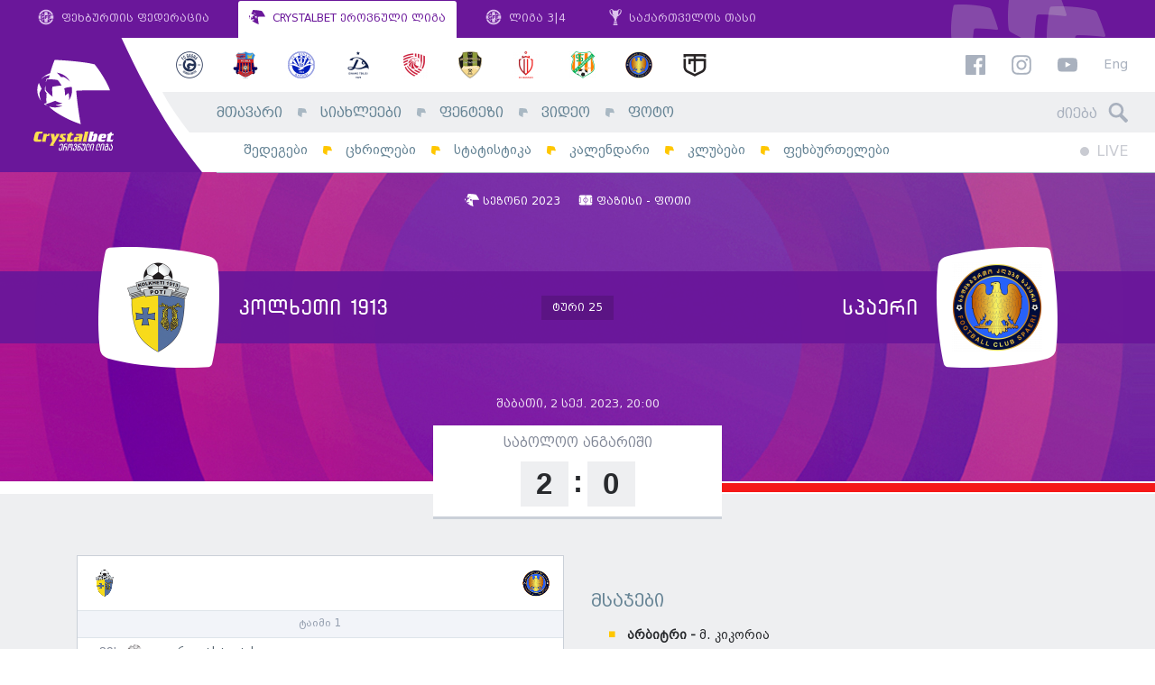

--- FILE ---
content_type: text/html; charset=UTF-8
request_url: https://erovnuliliga.ge/ge/game/6360-kol-spa
body_size: 12414
content:
<!DOCTYPE html>
<html lang="ka" dir="ltr" xmlns:article="http://ogp.me/ns/article#" xmlns:book="http://ogp.me/ns/book#" xmlns:product="http://ogp.me/ns/product#" xmlns:profile="http://ogp.me/ns/profile#" xmlns:video="http://ogp.me/ns/video#" prefix="content: http://purl.org/rss/1.0/modules/content/  dc: http://purl.org/dc/terms/  foaf: http://xmlns.com/foaf/0.1/  og: http://ogp.me/ns#  rdfs: http://www.w3.org/2000/01/rdf-schema#  schema: http://schema.org/  sioc: http://rdfs.org/sioc/ns#  sioct: http://rdfs.org/sioc/types#  skos: http://www.w3.org/2004/02/skos/core#  xsd: http://www.w3.org/2001/XMLSchema# " class="no-js lang-ka">
<head>

      <link type="text/css" rel="stylesheet" href="/themes/custom/omedia/css/ka.css" media="all" />
  
  <link rel="shortcut icon" href="/favicon.ico?v=hf78sFHs">

  <meta name="viewport" content="width=1024">

  <meta charset="utf-8" />
<meta name="title" content="კოლხეთი 1913 - სპაერი / 2023-09-02 20:00 - ეროვნული ლიგა" />
<meta property="og:site_name" content="ეროვნული ლიგა" />
<link rel="canonical" href="https://erovnuliliga.ge/ge/game/6360-kol-spa" />
<meta name="twitter:card" content="summary_large_image" />
<meta name="twitter:title" content="კოლხეთი 1913 - სპაერი / 2023-09-02 20:00" />
<meta property="og:type" content="article" />
<meta property="fb:app_id" content="265985530479907" />
<meta property="og:url" content="https://erovnuliliga.ge/ge/game/6360-kol-spa" />
<link rel="image_src" href="https://erovnuliliga.ge/logo-cb.jpg" />
<meta property="og:title" content="კოლხეთი 1913 - სპაერი / 2023-09-02 20:00" />
<meta name="twitter:url" content="https://erovnuliliga.ge/ge/game/6360-kol-spa" />
<meta name="twitter:image" content="https://erovnuliliga.ge/logo-cb.jpg" />
<meta property="og:image" content="https://erovnuliliga.ge/logo-cb.jpg" />
<meta property="og:image:url" content="https://erovnuliliga.ge/logo-cb.jpg" />
<meta property="og:updated_time" content="2023-09-02T22:46:39+0400" />
<meta property="article:published_time" content="2022-01-12T23:01:45+0400" />
<meta property="article:modified_time" content="2023-09-02T22:46:39+0400" />
<meta name="MobileOptimized" content="width" />
<meta name="HandheldFriendly" content="true" />
<meta name="viewport" content="width=device-width, initial-scale=1.0, maximum-scale=1.0, user-scalable=no" />
<meta http-equiv="X-UA-Compatible" content="IE=edge" />
<link rel="alternate" hreflang="zxx" href="https://erovnuliliga.ge/game/6360-kol-spa" />
<link rel="revision" href="/game/6360-kol-spa" />

  <title>კოლხეთი 1913 - სპაერი / 2023-09-02 20:00 - ეროვნული ლიგა</title>
  <link rel="stylesheet" href="/sites/default/files/css/css_rtPNPxYsF2DGMA8t13l0fXFTJn46cFnA0jSmHjvLaMk.css?t8yzbr" media="all" />
<link rel="stylesheet" href="/sites/default/files/css/css_a1SPd_-ftyenxsY7AIsn1MT_cq9F8nPER6xSaZba-Y0.css?t8yzbr" media="all" />


  <script>
    var omedia = {
        env : 'und',
        lang: 'ka',
        locale: 'ka_GE',
        onUpdate: []
    };
  </script>

  
<!--[if lte IE 8]>
<script src="/sites/default/files/js/js_VtafjXmRvoUgAzqzYTA3Wrjkx9wcWhjP0G4ZnnqRamA.js"></script>
<![endif]-->



</head>
<body class="path-node alias--game-6360-kol-spa page-node page-node-type-game" ontouchstart="">
<div id="fb-root"></div>

  
          <header class="om-head mobile-move-scope">
        <nav class="gff-bar mod-cb d-none d-lg-flex">
            <a class="gb-item" href="http://gff.ge/" target="_blank">
                <svg role="image" class="icon-gff-logo gb-icon gb-icon-gff"><use xlink:href="/themes/custom/omedia/images/icons.svg?t8yzbr#icon-gff-logo"></use></svg>
                ფეხბურთის ფედერაცია
            </a>
            <a class="gb-item active" href="/ge/">
                <svg role="image" class="icon-liga-logo gb-icon gb-icon-liga"><use xlink:href="/themes/custom/omedia/images/icons.svg?t8yzbr#icon-liga-logo"></use></svg>
                CRYSTALBET ეროვნული ლიგა
            </a>
            <a class="gb-item" href="http://liga.gff.ge/" target="_blank">
                <svg role="image" class="icon-gff-logo gb-icon gb-icon-gff"><use xlink:href="/themes/custom/omedia/images/icons.svg?t8yzbr#icon-gff-logo"></use></svg>
                ლიგა 3|4
            </a>
            <a class="gb-item" href="http://cup.gff.ge/" target="_blank">
                <svg role="image" class="icon-cup-logo-right gb-icon gb-icon-gff"><use xlink:href="/themes/custom/omedia/images/icons.svg?t8yzbr#icon-cup-logo-right"></use></svg>
                საქართველოს თასი
            </a>
        </nav>

        <div class="oh-main mod-cb clearfix d-none d-lg-block">
            <div class="oh-logo">
                <a href="/ge">
                    <img src="/themes/custom/omedia/images/logo-main-ka.svg" alt="ეროვნული ლიგა">
                </a>
            </div>
            <div class="oh-content">
                <aside class="row no-gutters oh-logos-bar">
                    <div class="col">
                          <nav class="e-season-season-clubs" data-mobile-move=".oh-mobile-logos-wrap" data-mobile-class="oh-mobile-logos">
          <a class="e-club-club-logo" href="https://erovnuliliga.ge/ge/club/gagra">
    <img src="/sites/default/files/styles/club_sm/public/2026-01/Gagra.png?itok=oqpPnvdS" alt="გაგრა">
</a>
      <a class="e-club-club-logo" href="https://erovnuliliga.ge/ge/club/dila">
    <img src="/sites/default/files/styles/club_sm/public/2018-02/dila-en.png?itok=HKLQoM5K" alt="დილა">
</a>
      <a class="e-club-club-logo" href="https://erovnuliliga.ge/ge/club/dinamo-bt">
    <img src="/sites/default/files/styles/club_sm/public/2020-02/673016CF-D7CE-4AF6-AB19-EE25ADB5AB7F.png?itok=yDTIVtxj" alt="დინამო ბთ">
</a>
      <a class="e-club-club-logo" href="https://erovnuliliga.ge/ge/club/dinamo-tb">
    <img src="/sites/default/files/styles/club_sm/public/2018-02/dinamo-tbilisi-en.png?itok=Vvg5hn39" alt="დინამო თბ">
</a>
      <a class="e-club-club-logo" href="https://erovnuliliga.ge/ge/club/iberia-1999">
    <img src="/sites/default/files/styles/club_sm/public/2021-02/red.png?itok=jZlL_IXU" alt="იბერია 1999">
</a>
      <a class="e-club-club-logo" href="https://erovnuliliga.ge/ge/club/meshakhte">
    <img src="/sites/default/files/styles/club_sm/public/2018-02/meshaxte.png?itok=OjjDy8NA" alt="მეშახტე">
</a>
      <a class="e-club-club-logo" href="https://erovnuliliga.ge/ge/club/rustavi">
    <img src="/sites/default/files/styles/club_sm/public/2019-02/Rustavi.png?itok=_QUmqemF" alt="რუსთავი">
</a>
      <a class="e-club-club-logo" href="https://erovnuliliga.ge/ge/club/samgurali">
    <img src="/sites/default/files/styles/club_sm/public/2020-01/samgurali.png?itok=vn9h8Qwj" alt="სამგურალი">
</a>
      <a class="e-club-club-logo" href="https://erovnuliliga.ge/ge/club/spaeri">
    <img src="/sites/default/files/styles/club_sm/public/2022-01/spaeri_0.png?itok=pkmtNhyO" alt="სპაერი">
</a>
      <a class="e-club-club-logo" href="https://erovnuliliga.ge/ge/club/torpedo">
    <img src="/sites/default/files/styles/club_sm/public/2018-02/torpedo.png?itok=03KYbPKo" alt="ტორპედო">
</a>
  
</nav>



                    </div>
                    <div class="col-auto oh-links oh-right-padder" data-mobile-move=".oh-mobile-links-wrap" data-mobile-class="oh-mobile-links">
                        <a href="https://www.facebook.com/CrystalbetErovnuliLiga" target="_blank"><svg role="image" class="icon-facebook fb-icon"><use xlink:href="/themes/custom/omedia/images/icons.svg?t8yzbr#icon-facebook"></use></svg></a>
                        <a href="https://www.instagram.com/crystalbeterovnuliliga" target="_blank"><svg role="image" class="icon-instagram ig-icon"><use xlink:href="/themes/custom/omedia/images/icons.svg?t8yzbr#icon-instagram"></use></svg></a>
                        <a href="https://www.youtube.com/erovnuliliga" target="_blank"><svg role="image" class="icon-youtube yt-icon"><use xlink:href="/themes/custom/omedia/images/icons.svg?t8yzbr#icon-youtube"></use></svg></a>

                                                    <a class="oh-lang" href="/en/game/6360-kol-spa">Eng</a>
                                            </div>
                </aside>
                <div class="row no-gutters oh-main-bar">
                    <nav class="col">
                          
                <ul class="main-menu menu-level-0 list-unstyled" data-mobile-move=".oh-mobile-menus" data-mobile-class="oh-mobile-nav list-unstyled">
                                <li class="menu-item item-level-0 menu-path-">
                                    <a href="/ge" class="link-level-0" data-drupal-link-system-path="&lt;front&gt;">მთავარი</a>
                                            </li>
                                <li class="menu-item item-level-0 menu-path-news">
                                    <a href="/ge/news" class="link-level-0" data-drupal-link-system-path="news">სიახლეები</a>
                                            </li>
                                <li class="menu-item item-level-0 menu-path-http-fantasyeligage">
                                    <a href="http://fantasy.eliga.ge/" class="link-level-0">ფენტეზი</a>
                                            </li>
                                <li class="menu-item item-level-0 menu-path-video">
                                    <a href="/ge/video" class="link-level-0" data-drupal-link-system-path="video">ვიდეო</a>
                                            </li>
                                <li class="menu-item item-level-0 menu-path-photo">
                                    <a href="/ge/photo" class="link-level-0" data-drupal-link-system-path="photo">ფოტო</a>
                                            </li>
                </ul>
    




                    </nav>
                    <div class="col-auto">
                        <form class="head-search oh-right-padder" method="get" action="https://erovnuliliga.ge/ge/search" data-mobile-move=".oh-mobile-search-wrap" data-mobile-class="oh-mobile-search">
                            <input type="text" placeholder="ძიება" class="hs-input" name="query">
                            <span class="hs-icon"><svg role="image" class="icon-search hs-icon-icon"><use xlink:href="/themes/custom/omedia/images/icons.svg?t8yzbr#icon-search"></use></svg></span>
                        </form>
                    </div>
                </div>
                <div class="row no-gutters oh-secondary-bar">
                    <nav class="col">
                          
                <ul class="secondary-menu menu-level-0 list-unstyled" data-mobile-move=".oh-mobile-menus" data-mobile-class="oh-mobile-nav list-unstyled">
                                            <li class="menu-item item-level-0 menu-path-results">
                                            <a href="/ge/results" class="link-level-0" data-drupal-link-system-path="results">შედეგები</a>
                                                        </li>
                                            <li class="menu-item item-level-0 menu-path-tables">
                                            <a href="/ge/tables" class="link-level-0" data-drupal-link-system-path="tables">ცხრილები</a>
                                                        </li>
                                            <li class="menu-item item-level-0 menu-path-stats">
                                            <a href="/ge/stats" class="link-level-0" data-drupal-link-system-path="stats">სტატისტიკა</a>
                                                        </li>
                                            <li class="menu-item item-level-0 menu-path-calendar">
                                            <a href="/ge/calendar" class="link-level-0" data-drupal-link-system-path="calendar">კალენდარი</a>
                                                        </li>
                                            <li class="menu-item item-level-0 menu-path-clubs">
                                            <a href="/ge/clubs" class="link-level-0" data-drupal-link-system-path="clubs">კლუბები</a>
                                                        </li>
                                            <li class="menu-item item-level-0 menu-path-players">
                                            <a href="/ge/players" class="link-level-0" data-drupal-link-system-path="players">ფეხბურთელები</a>
                                                        </li>
                    </ul>
    




                    </nav>
                    <div class="col-auto">
                                                <div class="oh-live clearfix oh-right-padder" data-mobile-move=".oh-mobile-live">
                            <a class="main-live" href="https://erovnuliliga.ge/ge">
                                <span class="ml-circle"></span> LIVE
                            </a>
                                                        <span class="sound-toggle" data-toggle="tooltip" title="აუდიო-შეტყობინების ჩართვა/გამორთვა">
                                <svg role="image" class="icon-volume-up sound-on"><use xlink:href="/themes/custom/omedia/images/icons.svg?t8yzbr#icon-volume-up"></use></svg>
                                <svg role="image" class="icon-volume-off sound-off"><use xlink:href="/themes/custom/omedia/images/icons.svg?t8yzbr#icon-volume-off"></use></svg>
                            </span>
                        </div>
                    </div>
                </div>
            </div>
        </div>

        <aside class="oh-mobile mod-cb d-block d-lg-none">
            <div class="oh-mobile-bar d-flex">
                <a class="oh-mobile-logo" href="/ge">
                                        <img src="/themes/custom/omedia/images/logo-mobile-cb-ka.svg" alt="ეროვნული ლიგა">
                </a>
                <div class="oh-mobile-spacer"></div>
                <div class="oh-mobile-live"></div>
                <a class="oh-mobile-burger" href="#">
                    <svg role="image" class="icon-hamburger hamburger-icon"><use xlink:href="/themes/custom/omedia/images/icons.svg?t8yzbr#icon-hamburger"></use></svg>
                    <svg role="image" class="icon-close close-icon"><use xlink:href="/themes/custom/omedia/images/icons.svg?t8yzbr#icon-close"></use></svg>
                </a>
            </div>
            <div class="oh-mobile-main">
                <div class="row">
                    <div class="col-6">
                        <div class="oh-mobile-menus"></div>
                    </div>
                    <div class="col-6">
                        <div class="oh-mobile-logos-wrap"></div>
                    </div>
                </div>
                <div class="oh-mobile-misc">
                    <div class="row">
                        <div class="col-6">
                            <div class="oh-mobile-search-wrap"></div>
                        </div>
                        <div class="col-6">
                            <div class="oh-mobile-links-wrap"></div>
                        </div>
                    </div>
                </div>
            </div>
        </aside>
    </header>

      




    <div class="pb-5">

          <main class="e-game-full e-game-liveable"
        data-id="6360"
        data-status="finished"
        data-full-squads="{&quot;1&quot;:{&quot;2776&quot;:{&quot;num&quot;:&quot;16&quot;,&quot;transferred&quot;:&quot;0&quot;},&quot;2861&quot;:{&quot;num&quot;:&quot;9&quot;,&quot;transferred&quot;:&quot;0&quot;},&quot;2873&quot;:{&quot;num&quot;:&quot;7&quot;,&quot;transferred&quot;:&quot;0&quot;},&quot;2890&quot;:{&quot;num&quot;:&quot;12&quot;,&quot;transferred&quot;:&quot;0&quot;},&quot;3025&quot;:{&quot;num&quot;:&quot;5&quot;,&quot;transferred&quot;:&quot;0&quot;},&quot;3037&quot;:{&quot;num&quot;:&quot;25&quot;,&quot;transferred&quot;:&quot;0&quot;},&quot;3225&quot;:{&quot;num&quot;:&quot;10&quot;,&quot;transferred&quot;:&quot;0&quot;},&quot;3269&quot;:{&quot;num&quot;:&quot;4&quot;,&quot;transferred&quot;:&quot;0&quot;},&quot;3425&quot;:{&quot;num&quot;:&quot;21&quot;,&quot;transferred&quot;:&quot;0&quot;},&quot;3502&quot;:{&quot;num&quot;:&quot;17&quot;,&quot;transferred&quot;:&quot;0&quot;},&quot;4429&quot;:{&quot;num&quot;:&quot;2&quot;,&quot;transferred&quot;:&quot;0&quot;},&quot;4434&quot;:{&quot;num&quot;:&quot;15&quot;,&quot;transferred&quot;:&quot;0&quot;},&quot;4495&quot;:{&quot;num&quot;:&quot;11&quot;,&quot;transferred&quot;:&quot;0&quot;},&quot;4561&quot;:{&quot;num&quot;:&quot;29&quot;,&quot;transferred&quot;:&quot;0&quot;},&quot;4718&quot;:{&quot;num&quot;:&quot;20&quot;,&quot;transferred&quot;:&quot;1&quot;},&quot;4767&quot;:{&quot;num&quot;:&quot;9&quot;,&quot;transferred&quot;:&quot;0&quot;},&quot;5211&quot;:{&quot;num&quot;:&quot;19&quot;,&quot;transferred&quot;:&quot;0&quot;},&quot;5235&quot;:{&quot;num&quot;:&quot;30&quot;,&quot;transferred&quot;:&quot;0&quot;},&quot;5829&quot;:{&quot;num&quot;:&quot;22&quot;,&quot;transferred&quot;:&quot;1&quot;},&quot;6040&quot;:{&quot;num&quot;:&quot;8&quot;,&quot;transferred&quot;:&quot;0&quot;},&quot;6042&quot;:{&quot;num&quot;:&quot;14&quot;,&quot;transferred&quot;:&quot;0&quot;},&quot;6044&quot;:{&quot;num&quot;:&quot;37&quot;,&quot;transferred&quot;:&quot;0&quot;},&quot;6571&quot;:{&quot;num&quot;:&quot;33&quot;,&quot;transferred&quot;:&quot;0&quot;},&quot;6722&quot;:{&quot;num&quot;:&quot;4&quot;,&quot;transferred&quot;:&quot;0&quot;},&quot;7141&quot;:{&quot;num&quot;:&quot;1&quot;,&quot;transferred&quot;:&quot;0&quot;},&quot;7142&quot;:{&quot;num&quot;:&quot;35&quot;,&quot;transferred&quot;:&quot;0&quot;},&quot;7144&quot;:{&quot;num&quot;:&quot;40&quot;,&quot;transferred&quot;:&quot;0&quot;},&quot;7157&quot;:{&quot;num&quot;:&quot;5&quot;,&quot;transferred&quot;:&quot;1&quot;},&quot;7158&quot;:{&quot;num&quot;:&quot;11&quot;,&quot;transferred&quot;:&quot;0&quot;},&quot;7159&quot;:{&quot;num&quot;:&quot;28&quot;,&quot;transferred&quot;:&quot;0&quot;},&quot;7160&quot;:{&quot;num&quot;:&quot;6&quot;,&quot;transferred&quot;:&quot;0&quot;},&quot;7161&quot;:{&quot;num&quot;:&quot;13&quot;,&quot;transferred&quot;:&quot;0&quot;},&quot;7165&quot;:{&quot;num&quot;:&quot;23&quot;,&quot;transferred&quot;:&quot;1&quot;},&quot;7192&quot;:{&quot;num&quot;:&quot;27&quot;,&quot;transferred&quot;:&quot;0&quot;},&quot;7357&quot;:{&quot;num&quot;:&quot;20&quot;,&quot;transferred&quot;:&quot;0&quot;},&quot;7388&quot;:{&quot;num&quot;:&quot;13&quot;,&quot;transferred&quot;:&quot;0&quot;}},&quot;2&quot;:{&quot;131&quot;:{&quot;num&quot;:&quot;15&quot;,&quot;transferred&quot;:&quot;0&quot;},&quot;2966&quot;:{&quot;num&quot;:&quot;19&quot;,&quot;transferred&quot;:&quot;1&quot;},&quot;3115&quot;:{&quot;num&quot;:&quot;14&quot;,&quot;transferred&quot;:&quot;0&quot;},&quot;3228&quot;:{&quot;num&quot;:&quot;10&quot;,&quot;transferred&quot;:&quot;0&quot;},&quot;3240&quot;:{&quot;num&quot;:&quot;17&quot;,&quot;transferred&quot;:&quot;0&quot;},&quot;3300&quot;:{&quot;num&quot;:&quot;20&quot;,&quot;transferred&quot;:&quot;0&quot;},&quot;3316&quot;:{&quot;num&quot;:&quot;13&quot;,&quot;transferred&quot;:&quot;0&quot;},&quot;3320&quot;:{&quot;num&quot;:&quot;30&quot;,&quot;transferred&quot;:&quot;0&quot;},&quot;3338&quot;:{&quot;num&quot;:&quot;8&quot;,&quot;transferred&quot;:&quot;0&quot;},&quot;3634&quot;:{&quot;num&quot;:&quot;24&quot;,&quot;transferred&quot;:&quot;0&quot;},&quot;4601&quot;:{&quot;num&quot;:&quot;3&quot;,&quot;transferred&quot;:&quot;0&quot;},&quot;4627&quot;:{&quot;num&quot;:&quot;12&quot;,&quot;transferred&quot;:&quot;0&quot;},&quot;5308&quot;:{&quot;num&quot;:&quot;22&quot;,&quot;transferred&quot;:&quot;0&quot;},&quot;5429&quot;:{&quot;num&quot;:&quot;25&quot;,&quot;transferred&quot;:&quot;0&quot;},&quot;5504&quot;:{&quot;num&quot;:&quot;6&quot;,&quot;transferred&quot;:&quot;0&quot;},&quot;5506&quot;:{&quot;num&quot;:&quot;11&quot;,&quot;transferred&quot;:&quot;0&quot;},&quot;5742&quot;:{&quot;num&quot;:&quot;23&quot;,&quot;transferred&quot;:&quot;0&quot;},&quot;6436&quot;:{&quot;num&quot;:&quot;1&quot;,&quot;transferred&quot;:&quot;0&quot;},&quot;6437&quot;:{&quot;num&quot;:&quot;2&quot;,&quot;transferred&quot;:&quot;0&quot;},&quot;6438&quot;:{&quot;num&quot;:&quot;4&quot;,&quot;transferred&quot;:&quot;0&quot;},&quot;6439&quot;:{&quot;num&quot;:&quot;5&quot;,&quot;transferred&quot;:&quot;1&quot;},&quot;6441&quot;:{&quot;num&quot;:&quot;9&quot;,&quot;transferred&quot;:&quot;0&quot;},&quot;6728&quot;:{&quot;num&quot;:&quot;7&quot;,&quot;transferred&quot;:&quot;0&quot;},&quot;6737&quot;:{&quot;num&quot;:&quot;33&quot;,&quot;transferred&quot;:&quot;0&quot;},&quot;7109&quot;:{&quot;num&quot;:&quot;18&quot;,&quot;transferred&quot;:&quot;1&quot;},&quot;7156&quot;:{&quot;num&quot;:&quot;35&quot;,&quot;transferred&quot;:&quot;0&quot;},&quot;7172&quot;:{&quot;num&quot;:&quot;27&quot;,&quot;transferred&quot;:&quot;0&quot;},&quot;7211&quot;:{&quot;num&quot;:&quot;21&quot;,&quot;transferred&quot;:&quot;0&quot;},&quot;7386&quot;:{&quot;num&quot;:&quot;29&quot;,&quot;transferred&quot;:&quot;0&quot;},&quot;7387&quot;:{&quot;num&quot;:&quot;16&quot;,&quot;transferred&quot;:&quot;0&quot;},&quot;7422&quot;:{&quot;num&quot;:&quot;36&quot;,&quot;transferred&quot;:&quot;0&quot;}}}">

    <header class="e-game-full--header">
        <div class="gfh-info-bar d-flex justify-content-center align-items-start">
                  <span class="f-game-season">
        <svg role="image" class="icon-liga-logo "><use xlink:href="/themes/custom/omedia/images/icons.svg?t8yzbr#icon-liga-logo"></use></svg>
        სეზონი
        2023
    </span>
  
                  <span class="f-game-stadium">
        <svg role="image" class="icon-arena "><use xlink:href="/themes/custom/omedia/images/icons.svg?t8yzbr#icon-arena"></use></svg>
        ფაზისი - ფოთი
    </span>
  
            
            
        </div>
        <div class="gfh-clubs-bar mod-cb">
            <h1 class="gfh-clubs-inner d-flex">
                <a href="https://erovnuliliga.ge/ge/club/kolkheti-1913" class="d-flex align-items-center justify-content-start gfh-club gfh-club-1">
                    <span class="liga-square-club-logo gfh-club-logo">
                        <img src="https://erovnuliliga.ge/sites/default/files/styles/club_md/public/2018-02/kolkheti.png?itok=3iD6d8Wz" alt="">
                    </span>
                    <span class="gfh-club-name">
                        <span class="d-none d-md-inline">კოლხეთი 1913</span>
                        <span class="d-md-none">კოლ</span>
                    </span>
                </a>
                <span class="gfh-club-middle align-self-center d-none d-sm-block">
                    <span class="gfh-tour">      ტური 25
  </span>
                </span>
                <a href="https://erovnuliliga.ge/ge/club/spaeri" class="d-flex align-items-center justify-content-end gfh-club gfh-club-2">
                    <span class="gfh-club-name">
                        <span class="d-none d-md-inline">სპაერი</span>
                        <span class="d-md-none">სპა</span>
                    </span>
                    <span class="liga-square-club-logo flipped gfh-club-logo">
                        <img src="https://erovnuliliga.ge/sites/default/files/styles/club_md/public/2022-01/spaeri_0.png?itok=TTOCgqZM" alt="">
                    </span>
                </a>
            </h1>
        </div>
        <div class="gfh-status-bar">
            <div class="gfh-brand-bar">
                <div class="gfh-bb-1" style="background: #ffffff"></div>
                <div class="gfh-bb-2" style="background: #f51818"></div>
            </div>
            <div class="gfh-status-bar-inner">
                                          <time datetime="2023-09-02T16:00:00Z">შაბათი, 2 სექ. 2023, 20:00</time>

  
                
                <div class="gf-status-box">
                                            <div class="sb-label live-status-label">
                            <span class="game-timer"></span>
                        </div>
                        <div class="sb-nums">
                            <div class="sb-num">
                                <div class="sb-num-num live-score-1">-</div>
                            </div>
                            <div class="sb-num colon">
                                <div class="sb-num-num">:</div>
                            </div>
                            <div class="sb-num">
                                <div class="sb-num-num live-score-2">-</div>
                            </div>
                        </div>
                        <div class="sb-sublabel">
                            <span class="d-none-soft mx-2 live-ht">
                                HT &mdash;
                                <span class="live-data"></span>
                            </span>
                            <span class="d-none-soft mx-2 live-pen">
                                PEN &mdash;
                                <span class="live-data"></span>
                            </span>
                        </div>
                                    </div>

            </div>
        </div>
    </header>

    <section class="gf-main">
        <div class="container">
            <div class="row">

                <div class="col-12 col-md-6">

                    <div class="gf-events d-none-soft">
                        <div class="gf-events-head clearfix">
                            <a class="gf-events-logo-1" href="https://erovnuliliga.ge/ge/club/kolkheti-1913">
                                <img src="https://erovnuliliga.ge/sites/default/files/styles/club_md/public/2018-02/kolkheti.png?itok=3iD6d8Wz" alt="კოლხეთი 1913">
                            </a>
                            <a class="gf-events-logo-2" href="https://erovnuliliga.ge/ge/club/spaeri">
                                <img src="https://erovnuliliga.ge/sites/default/files/styles/club_md/public/2022-01/spaeri_0.png?itok=TTOCgqZM" alt="სპაერი">
                            </a>
                            <span class="gf-events-title">
                                                            </span>
                        </div>
                        <table class="gf-events-table">
                            <tbody class="gf-events-body">
                            </tbody>
                        </table>
                    </div>

                                            <div class="gf-body">
                                        <div class="om-text-content">
            <h3>მსაჯები</h3>

<ul>
	<li><strong>არბიტრი - </strong>მ. კიკორია<br />
	 </li>
	<li><strong>პირველი ასისტენტი - </strong>დ. ჩიგოგიძე</li>
	<li><strong>მეორე ასისტენტი - </strong>გ. ტარუაშვილი<br />
	 </li>
	<li><strong>მეოთხე მსაჯი - </strong>თ. ნაკაიძე</li>
</ul>

<h3>დისკვალიფიკაცია</h3>

<ul>
	<li>დავით ზურაბიანი - კოლხეთი 1913</li>
</ul>
        </div>
    
                        </div>
                    
                    
                </div>
                <div class="col-12 col-md-6 mt-4 mt-md-0 pf-videos-column">
                    
                </div>

            </div>
        </div>
    </section>

            <section class="e-game-full--lineups pb-5">
            <div class="container">
                <h2 class="gff-logo-bg-title">
                    <span class="lbt-inner d-flex align-items-center">
                        <span>შემადგენლობა</span>
                    </span>
                </h2>

                <div class="row justify-content-center">
                                                                <div class="col-lineup-1 lineup-list-wrap" data-side="1">

                            <h3 class="gfl-club-head">
                                <a class="gfl-club-head-link" href="https://erovnuliliga.ge/ge/club/kolkheti-1913">
                                    <img src="https://erovnuliliga.ge/sites/default/files/styles/club_md/public/2018-02/kolkheti.png?itok=3iD6d8Wz" alt="">
                                    კოლხეთი 1913
                                </a>
                                                                    <span class="gfl-club-head-formation" data-toggle="tooltip"
                                        title="ფორმაცია">
                                        4-2-3-1
                                    </span>
                                                            </h3>

                                                            <div class="lineup-list-inner type-lineup type-lineup-starting">
                                                                            <h4 class="gfl-list-subtitle">ძირითადი</h4>
                                              <div class="e-player-lineup epl-position-midfielder" data-id="2873" data-position="midfielder">
    <a href="/ge/player/2873-lasha-gvalia" class="epl-link d-flex align-items-center">
        <span class="epl-number"></span>
        <span class="epl-photo">
            <img src="https://erovnuliliga.ge/sites/default/files/styles/player_cutout_sm/public/2024-03/%E1%83%9A%E1%83%90%E1%83%A8%E1%83%90%20%E1%83%92%E1%83%95%E1%83%90%E1%83%9A%E1%83%98%E1%83%90.png?itok=6J4Leerz" alt="ლაშა გვალია"
                 class="">
        </span>
        <span class="epl-info">
            <span class="epl-badges"></span>
            <span class="epl-name"><span>ლაშა გვალია</span>
</span>
            <span class="epl-position">ნახევარმცველი</span>
        </span>
    </a>
</div>
      <div class="e-player-lineup epl-position-forward" data-id="4767" data-position="forward">
    <a href="/ge/player/4767-lasha-kokhreidze" class="epl-link d-flex align-items-center">
        <span class="epl-number"></span>
        <span class="epl-photo">
            <img src="https://erovnuliliga.ge/sites/default/files/styles/player_cutout_sm/public/2024-03/%E1%83%9A%E1%83%90%E1%83%A8%E1%83%90%20%E1%83%99%E1%83%9D%E1%83%AE%E1%83%A0%E1%83%94%E1%83%98%E1%83%AB%E1%83%94.png?itok=kz8xWepf" alt="ლაშა კოხრეიძე"
                 class="">
        </span>
        <span class="epl-info">
            <span class="epl-badges"></span>
            <span class="epl-name"><span>ლაშა კოხრეიძე</span>
</span>
            <span class="epl-position">თავდამსხმელი</span>
        </span>
    </a>
</div>
      <div class="e-player-lineup epl-position-midfielder" data-id="6044" data-position="midfielder">
    <a href="/ge/player/6044-demetre-gvasalia" class="epl-link d-flex align-items-center">
        <span class="epl-number"></span>
        <span class="epl-photo">
            <img src="https://erovnuliliga.ge/sites/default/files/styles/player_cutout_sm/public/2024-03/%E1%83%93%E1%83%94%E1%83%9B%E1%83%94%E1%83%A2%E1%83%A0%E1%83%94%20%E1%83%92%E1%83%95%E1%83%90%E1%83%A1%E1%83%90%E1%83%9A%E1%83%98%E1%83%90.png?itok=AMRr-clr" alt="დემეტრე გვასალია"
                 class="">
        </span>
        <span class="epl-info">
            <span class="epl-badges"></span>
            <span class="epl-name"><span>დემეტრე გვასალია</span>
</span>
            <span class="epl-position">ნახევარმცველი</span>
        </span>
    </a>
</div>
      <div class="e-player-lineup epl-position-midfielder" data-id="3225" data-position="midfielder">
    <a href="/ge/player/3225-data-sichinava" class="epl-link d-flex align-items-center">
        <span class="epl-number"></span>
        <span class="epl-photo">
            <img src="https://erovnuliliga.ge/sites/default/files/styles/player_cutout_sm/public/2023-09/%E1%83%A1%E1%83%98%E1%83%AD%E1%83%98.png?itok=ymFP2cfU" alt="დათა სიჭინავა"
                 class="">
        </span>
        <span class="epl-info">
            <span class="epl-badges"></span>
            <span class="epl-name"><span>დათა სიჭინავა</span>
</span>
            <span class="epl-position">ნახევარმცველი</span>
        </span>
    </a>
</div>
      <div class="e-player-lineup epl-position-forward" data-id="4495" data-position="forward">
    <a href="/ge/player/4495-tsotne-chikovani" class="epl-link d-flex align-items-center">
        <span class="epl-number"></span>
        <span class="epl-photo">
            <img src="https://erovnuliliga.ge/sites/default/files/styles/player_cutout_sm/public/2025-03/%E1%83%AA%E1%83%9D%E1%83%A2%E1%83%9C%E1%83%94%20%E1%83%A9%E1%83%98%E1%83%A5%E1%83%9D%E1%83%95%E1%83%90%E1%83%9C%E1%83%98.png?itok=G0aiN_IW" alt="ცოტნე ჩიქოვანი"
                 class="">
        </span>
        <span class="epl-info">
            <span class="epl-badges"></span>
            <span class="epl-name"><span>ცოტნე ჩიქოვანი</span>
</span>
            <span class="epl-position">თავდამსხმელი</span>
        </span>
    </a>
</div>
      <div class="e-player-lineup epl-position-midfielder" data-id="3502" data-position="midfielder">
    <a href="/ge/player/3502-erekle-jijavadze" class="epl-link d-flex align-items-center">
        <span class="epl-number"></span>
        <span class="epl-photo">
            <img src="https://erovnuliliga.ge/sites/default/files/styles/player_cutout_sm/public/2025-03/%E1%83%94%E1%83%A0%E1%83%94%E1%83%99%E1%83%9A%E1%83%94%20%E1%83%AF%E1%83%98%E1%83%AF%E1%83%90%E1%83%95%E1%83%90%E1%83%AB%E1%83%94.png?itok=aTIS0xch" alt="ერეკლე ჯიჯავაძე"
                 class="">
        </span>
        <span class="epl-info">
            <span class="epl-badges"></span>
            <span class="epl-name"><span>ერეკლე ჯიჯავაძე</span>
</span>
            <span class="epl-position">ნახევარმცველი</span>
        </span>
    </a>
</div>
      <div class="e-player-lineup epl-position-defender" data-id="3037" data-position="defender">
    <a href="/ge/player/3037-davit-megrelishvili" class="epl-link d-flex align-items-center">
        <span class="epl-number"></span>
        <span class="epl-photo">
            <img src="https://erovnuliliga.ge/sites/default/files/styles/player_cutout_sm/public/2024-03/%E1%83%93%E1%83%90%E1%83%95%E1%83%98%E1%83%97%20%E1%83%9B%E1%83%94%E1%83%92%E1%83%A0%E1%83%94%E1%83%9A%E1%83%98%E1%83%A8%E1%83%95%E1%83%98%E1%83%9A%E1%83%98.png?itok=DeX1-V8E" alt="დავით მეგრელიშვილი"
                 class="">
        </span>
        <span class="epl-info">
            <span class="epl-badges"></span>
            <span class="epl-name"><span>დავით მეგრელიშვილი</span>
</span>
            <span class="epl-position">მცველი</span>
        </span>
    </a>
</div>
      <div class="e-player-lineup epl-position-defender" data-id="2776" data-position="defender">
    <a href="/ge/player/2776-giorgi-akhaladze" class="epl-link d-flex align-items-center">
        <span class="epl-number"></span>
        <span class="epl-photo">
            <img src="https://erovnuliliga.ge/sites/default/files/styles/player_cutout_sm/public/2025-03/%E1%83%92%E1%83%98%E1%83%9D%E1%83%A0%E1%83%92%E1%83%98%20%E1%83%90%E1%83%AE%E1%83%90%E1%83%9A%E1%83%90%E1%83%AB%E1%83%94.png?itok=vrFip3-c" alt="გიორგი ახალაძე"
                 class="">
        </span>
        <span class="epl-info">
            <span class="epl-badges"></span>
            <span class="epl-name"><span>გიორგი ახალაძე</span>
</span>
            <span class="epl-position">მცველი</span>
        </span>
    </a>
</div>
      <div class="e-player-lineup epl-position-defender" data-id="3269" data-position="defender">
    <a href="/ge/player/3269-zurab-japiashvili" class="epl-link d-flex align-items-center">
        <span class="epl-number"></span>
        <span class="epl-photo">
            <img src="https://erovnuliliga.ge/sites/default/files/styles/player_cutout_sm/public/2023-09/%E1%83%AF%E1%83%90%E1%83%A4%E1%83%98%E1%83%90%E1%83%A8%E1%83%95%E1%83%98%E1%83%9A%E1%83%98%201.png?itok=oyqeP4xX" alt="ზურაბ ჯაფიაშვილი"
                 class="">
        </span>
        <span class="epl-info">
            <span class="epl-badges"></span>
            <span class="epl-name"><span>ზურაბ ჯაფიაშვილი</span>
</span>
            <span class="epl-position">მცველი</span>
        </span>
    </a>
</div>
      <div class="e-player-lineup epl-position-defender" data-id="4434" data-position="defender">
    <a href="/ge/player/4434-beka-kharshiladze" class="epl-link d-flex align-items-center">
        <span class="epl-number"></span>
        <span class="epl-photo">
            <img src="https://erovnuliliga.ge/sites/default/files/styles/player_cutout_sm/public/2025-03/%E1%83%91%E1%83%94%E1%83%A5%E1%83%90%20%E1%83%AE%E1%83%90%E1%83%A0%E1%83%A8%E1%83%98%E1%83%9A%E1%83%90%E1%83%AB%E1%83%94.png?itok=uYpyPjpH" alt="ბექა ხარშილაძე"
                 class="">
        </span>
        <span class="epl-info">
            <span class="epl-badges"></span>
            <span class="epl-name"><span>ბექა ხარშილაძე</span>
</span>
            <span class="epl-position">მცველი</span>
        </span>
    </a>
</div>
      <div class="e-player-lineup epl-position-goalkeeper" data-id="7141" data-position="goalkeeper">
    <a href="/ge/player/7141-iaroslav-kotliarovi" class="epl-link d-flex align-items-center">
        <span class="epl-number"></span>
        <span class="epl-photo">
            <img src="https://erovnuliliga.ge/sites/default/files/styles/player_cutout_sm/public/2025-03/%E1%83%98%E1%83%90%E1%83%A0%E1%83%9D%E1%83%A1%E1%83%9A%E1%83%90%E1%83%95%20%E1%83%99%E1%83%9D%E1%83%A2%E1%83%9A%E1%83%98%E1%83%90%E1%83%A0%E1%83%9D%E1%83%95%E1%83%98.png?itok=JtIPJTl2" alt="იაროსლავ კოტლიაროვი"
                 class="">
        </span>
        <span class="epl-info">
            <span class="epl-badges"></span>
            <span class="epl-name"><span>იაროსლავ კოტლიაროვი</span>
</span>
            <span class="epl-position">მეკარე</span>
        </span>
    </a>
</div>
  
                                                                    </div>
                                <div class="lineup-list-inner type-lineup type-lineup-substitutes">
                                                                            <h4 class="gfl-list-subtitle">სათადარიგო</h4>
                                              <div class="e-player-lineup epl-position-goalkeeper" data-id="7142" data-position="goalkeeper">
    <a href="/ge/player/7142-artem-pastovi" class="epl-link d-flex align-items-center">
        <span class="epl-number"></span>
        <span class="epl-photo">
            <img src="https://erovnuliliga.ge/sites/default/files/styles/player_cutout_sm/public/2024-03/%E1%83%90%E1%83%A0%E1%83%A2%E1%83%98%E1%83%9D%E1%83%9B%20%E1%83%A4%E1%83%90%E1%83%A1%E1%83%A2%E1%83%9D%E1%83%95%E1%83%98.png?itok=w4nfCzIc" alt="არტემ ფასტოვი"
                 class="">
        </span>
        <span class="epl-info">
            <span class="epl-badges"></span>
            <span class="epl-name"><span>არტემ ფასტოვი</span>
</span>
            <span class="epl-position">მეკარე</span>
        </span>
    </a>
</div>
      <div class="e-player-lineup epl-position-midfielder" data-id="4429" data-position="midfielder">
    <a href="/ge/player/4429-nikoloz-gabelaia" class="epl-link d-flex align-items-center">
        <span class="epl-number"></span>
        <span class="epl-photo">
            <img src="https://erovnuliliga.ge/sites/default/files/styles/player_cutout_sm/public/2023-09/%E1%83%92%E1%83%90%E1%83%91%E1%83%94%E1%83%9A%E1%83%90%E1%83%98%E1%83%90%201.png?itok=Wo0it2p3" alt="ნიკოლოზ გაბელაია"
                 class="">
        </span>
        <span class="epl-info">
            <span class="epl-badges"></span>
            <span class="epl-name"><span>ნიკოლოზ გაბელაია</span>
</span>
            <span class="epl-position">ნახევარმცველი</span>
        </span>
    </a>
</div>
      <div class="e-player-lineup epl-position-midfielder" data-id="3025" data-position="midfielder">
    <a href="/ge/player/3025-giorgi-kashia" class="epl-link d-flex align-items-center">
        <span class="epl-number"></span>
        <span class="epl-photo">
            <img src="https://erovnuliliga.ge/sites/default/files/styles/player_cutout_sm/public/2023-09/%E1%83%99%E1%83%90%E1%83%A8%E1%83%98%E1%83%90%201.png?itok=qqsupbOk" alt="გიორგი კაშია"
                 class="">
        </span>
        <span class="epl-info">
            <span class="epl-badges"></span>
            <span class="epl-name"><span>გიორგი კაშია</span>
</span>
            <span class="epl-position">ნახევარმცველი</span>
        </span>
    </a>
</div>
      <div class="e-player-lineup epl-position-forward" data-id="2861" data-position="forward">
    <a href="/ge/player/2861-mamia-gavashelishvili" class="epl-link d-flex align-items-center">
        <span class="epl-number"></span>
        <span class="epl-photo">
            <img src="https://erovnuliliga.ge/sites/default/files/styles/player_cutout_sm/public/2025-03/%E1%83%92%E1%83%90%E1%83%95%E1%83%90%E1%83%A8%E1%83%94%E1%83%9A%E1%83%98%E1%83%A8%E1%83%95%E1%83%98%E1%83%9A%E1%83%98.png?itok=sdwNTf1M" alt="მამია გავაშელიშვილი"
                 class="">
        </span>
        <span class="epl-info">
            <span class="epl-badges"></span>
            <span class="epl-name"><span>მამია გავაშელიშვილი</span>
</span>
            <span class="epl-position">თავდამსხმელი</span>
        </span>
    </a>
</div>
      <div class="e-player-lineup epl-position-forward" data-id="7158" data-position="forward">
    <a href="/ge/player/7158-giorgi-khintibidze" class="epl-link d-flex align-items-center">
        <span class="epl-number"></span>
        <span class="epl-photo">
            <img src="https://erovnuliliga.ge/sites/default/files/styles/player_cutout_sm/public/2023-09/%E1%83%AE%E1%83%98%E1%83%9C%E1%83%97%E1%83%91%E1%83%98%E1%83%AB%E1%83%94%201.png?itok=b3tVdUwm" alt="გიორგი ხინთიბიძე"
                 class="">
        </span>
        <span class="epl-info">
            <span class="epl-badges"></span>
            <span class="epl-name"><span>გიორგი ხინთიბიძე</span>
</span>
            <span class="epl-position">თავდამსხმელი</span>
        </span>
    </a>
</div>
      <div class="e-player-lineup epl-position-midfielder" data-id="3425" data-position="midfielder">
    <a href="/ge/player/3425-anatoli-mesiachenko" class="epl-link d-flex align-items-center">
        <span class="epl-number"></span>
        <span class="epl-photo">
            <img src="https://erovnuliliga.ge/sites/default/files/styles/player_cutout_sm/public/2025-03/%E1%83%90%E1%83%9C%E1%83%90%E1%83%A2%E1%83%9D%E1%83%9A%E1%83%98%20%E1%83%9B%E1%83%94%E1%83%A1%E1%83%98%E1%83%90%E1%83%A9%E1%83%94%E1%83%9C%E1%83%99%E1%83%9D.png?itok=XycC86Te" alt="ანატოლი მესიაჩენკო"
                 class="">
        </span>
        <span class="epl-info">
            <span class="epl-badges"></span>
            <span class="epl-name"><span>ანატოლი მესიაჩენკო</span>
</span>
            <span class="epl-position">ნახევარმცველი</span>
        </span>
    </a>
</div>
      <div class="e-player-lineup epl-position-forward" data-id="7192" data-position="forward">
    <a href="/ge/player/7192-davit-krasovski" class="epl-link d-flex align-items-center">
        <span class="epl-number"></span>
        <span class="epl-photo">
            <img src="https://erovnuliliga.ge/sites/default/files/styles/player_cutout_sm/public/2025-03/%E1%83%93%E1%83%90%E1%83%95%E1%83%98%E1%83%97%20%E1%83%99%E1%83%A0%E1%83%90%E1%83%A1%E1%83%9D%E1%83%95%E1%83%A1%E1%83%99%E1%83%98.png?itok=rksVYiMh" alt="დავით კრასოვსკი"
                 class="">
        </span>
        <span class="epl-info">
            <span class="epl-badges"></span>
            <span class="epl-name"><span>დავით კრასოვსკი</span>
</span>
            <span class="epl-position">თავდამსხმელი</span>
        </span>
    </a>
</div>
      <div class="e-player-lineup epl-position-midfielder" data-id="7159" data-position="midfielder">
    <a href="/ge/player/7159-davit-gogichaishvili" class="epl-link d-flex align-items-center">
        <span class="epl-number"></span>
        <span class="epl-photo">
            <img src="https://erovnuliliga.ge/sites/default/files/styles/player_cutout_sm/public/2023-09/%E1%83%92%E1%83%9D%E1%83%92%E1%83%98%E1%83%A9%E1%83%90%E1%83%98%E1%83%A8%E1%83%95%E1%83%98%E1%83%9A%E1%83%98%201.png?itok=uWyC22Gw" alt="დავით გოგიჩაიშვილი"
                 class="">
        </span>
        <span class="epl-info">
            <span class="epl-badges"></span>
            <span class="epl-name"><span>დავით გოგიჩაიშვილი</span>
</span>
            <span class="epl-position">ნახევარმცველი</span>
        </span>
    </a>
</div>
      <div class="e-player-lineup epl-position-midfielder" data-id="7357" data-position="midfielder">
    <a href="/ge/player/7357-demetre-tsikolia" class="epl-link d-flex align-items-center">
        <span class="epl-number"></span>
        <span class="epl-photo">
            <img src="https://erovnuliliga.ge/sites/default/files/styles/player_cutout_sm/public/2023-09/%E1%83%AA%E1%83%98%E1%83%99%E1%83%9D%E1%83%9A%E1%83%98%E1%83%90%201.png?itok=NNy89aVB" alt="დემეტრე ციკოლია"
                 class="">
        </span>
        <span class="epl-info">
            <span class="epl-badges"></span>
            <span class="epl-name"><span>დემეტრე ციკოლია</span>
</span>
            <span class="epl-position">ნახევარმცველი</span>
        </span>
    </a>
</div>
  
                                                                    </div>
                            
                                                            <h4 class="gfl-list-subtitle">მთავარი მწვრთნელი</h4>
                                <div class="gfl-list-manager">      დათო კვირკველია
  </div>
                            
                        </div>
                                            <div class="col-lineup-2 lineup-list-wrap" data-side="2">

                            <h3 class="gfl-club-head">
                                <a class="gfl-club-head-link" href="https://erovnuliliga.ge/ge/club/spaeri">
                                    <img src="https://erovnuliliga.ge/sites/default/files/styles/club_md/public/2022-01/spaeri_0.png?itok=TTOCgqZM" alt="">
                                    სპაერი
                                </a>
                                                                    <span class="gfl-club-head-formation" data-toggle="tooltip"
                                        title="ფორმაცია">
                                        4-2-3-1
                                    </span>
                                                            </h3>

                                                            <div class="lineup-list-inner type-lineup type-lineup-starting">
                                                                            <h4 class="gfl-list-subtitle">ძირითადი</h4>
                                              <div class="e-player-lineup epl-position-defender" data-id="6437" data-position="defender">
    <a href="/ge/player/6437-bachana-mosashvili" class="epl-link d-flex align-items-center">
        <span class="epl-number"></span>
        <span class="epl-photo">
            <img src="https://erovnuliliga.ge/sites/default/files/styles/player_cutout_sm/public/2025-03/%E1%83%91%E1%83%90%E1%83%A9%E1%83%90%E1%83%9C%E1%83%90%20%E1%83%9B%E1%83%9D%E1%83%A1%E1%83%90%E1%83%A8%E1%83%95%E1%83%98%E1%83%9A%E1%83%98.png?itok=HubWq0wa" alt="ბაჩანა მოსაშვილი"
                 class="">
        </span>
        <span class="epl-info">
            <span class="epl-badges"></span>
            <span class="epl-name"><span>ბაჩანა მოსაშვილი</span>
</span>
            <span class="epl-position">მცველი</span>
        </span>
    </a>
</div>
      <div class="e-player-lineup epl-position-goalkeeper" data-id="6436" data-position="goalkeeper">
    <a href="/ge/player/6436-bukhuti-putkaradze" class="epl-link d-flex align-items-center">
        <span class="epl-number"></span>
        <span class="epl-photo">
            <img src="https://erovnuliliga.ge/sites/default/files/styles/player_cutout_sm/public/2024-08/%E1%83%91%E1%83%A3%E1%83%AE%E1%83%A3%E1%83%A2%E1%83%98%20%E1%83%A4%E1%83%A3%E1%83%A2%E1%83%99%E1%83%90%E1%83%A0%E1%83%90%E1%83%AB%E1%83%94.png?itok=r3vlX88H" alt="ბუხუტი ფუტკარაძე"
                 class="">
        </span>
        <span class="epl-info">
            <span class="epl-badges"></span>
            <span class="epl-name"><span>ბუხუტი ფუტკარაძე</span>
</span>
            <span class="epl-position">მეკარე</span>
        </span>
    </a>
</div>
      <div class="e-player-lineup epl-position-defender" data-id="3300" data-position="defender">
    <a href="/ge/player/3300-nikoloz-kenchadze" class="epl-link d-flex align-items-center">
        <span class="epl-number"></span>
        <span class="epl-photo">
            <img src="https://erovnuliliga.ge/sites/default/files/styles/player_cutout_sm/public/2024-08/%E1%83%9C%E1%83%98%E1%83%99%E1%83%90%20%E1%83%99%E1%83%94%E1%83%9C%E1%83%AD%E1%83%90%E1%83%AB%E1%83%94.png?itok=su27TOSQ" alt="ნიკოლოზ კენჭაძე"
                 class="">
        </span>
        <span class="epl-info">
            <span class="epl-badges"></span>
            <span class="epl-name"><span>ნიკოლოზ კენჭაძე</span>
</span>
            <span class="epl-position">მცველი</span>
        </span>
    </a>
</div>
      <div class="e-player-lineup epl-position-defender" data-id="131" data-position="defender">
    <a href="/ge/player/131-giorgi-gadrani" class="epl-link d-flex align-items-center">
        <span class="epl-number"></span>
        <span class="epl-photo">
            <img src="https://erovnuliliga.ge/sites/default/files/styles/player_cutout_sm/public/2023-09/%E1%83%92%E1%83%90%E1%83%93%E1%83%A0%E1%83%90%E1%83%9C%E1%83%98.png?itok=9N8-qX35" alt="გიორგი გადრანი"
                 class="">
        </span>
        <span class="epl-info">
            <span class="epl-badges"></span>
            <span class="epl-name"><span>გიორგი გადრანი</span>
</span>
            <span class="epl-position">მცველი</span>
        </span>
    </a>
</div>
      <div class="e-player-lineup epl-position-midfielder" data-id="3240" data-position="midfielder">
    <a href="/ge/player/3240-beka-kartvelishvili" class="epl-link d-flex align-items-center">
        <span class="epl-number"></span>
        <span class="epl-photo">
            <img src="https://erovnuliliga.ge/sites/default/files/styles/player_cutout_sm/public/2023-08/%E1%83%91%E1%83%94%E1%83%A5%E1%83%90%20%E1%83%A5%E1%83%90%E1%83%A0%E1%83%97%E1%83%95%E1%83%94%E1%83%9A%E1%83%98%E1%83%A8%E1%83%95%E1%83%98%E1%83%9A%E1%83%98.png?itok=w8hOigIm" alt="ბექა ქართველიშვილი"
                 class="">
        </span>
        <span class="epl-info">
            <span class="epl-badges"></span>
            <span class="epl-name"><span>ბექა ქართველიშვილი</span>
</span>
            <span class="epl-position">ნახევარმცველი</span>
        </span>
    </a>
</div>
      <div class="e-player-lineup epl-position-midfielder" data-id="3338" data-position="midfielder">
    <a href="/ge/player/3338-saba-maisuradze" class="epl-link d-flex align-items-center">
        <span class="epl-number"></span>
        <span class="epl-photo">
            <img src="https://erovnuliliga.ge/sites/default/files/styles/player_cutout_sm/public/2024-08/%E1%83%A1%E1%83%90%E1%83%91%E1%83%90%20%E1%83%9B%E1%83%90%E1%83%98%E1%83%A1%E1%83%A3%E1%83%A0%E1%83%90%E1%83%AB%E1%83%94.png?itok=AQU2HY6e" alt="საბა მაისურაძე"
                 class="">
        </span>
        <span class="epl-info">
            <span class="epl-badges"></span>
            <span class="epl-name"><span>საბა მაისურაძე</span>
</span>
            <span class="epl-position">ნახევარმცველი</span>
        </span>
    </a>
</div>
      <div class="e-player-lineup epl-position-midfielder" data-id="4601" data-position="midfielder">
    <a href="/ge/player/4601-tamaz-tsetskhladze" class="epl-link d-flex align-items-center">
        <span class="epl-number"></span>
        <span class="epl-photo">
            <img src="https://erovnuliliga.ge/sites/default/files/styles/player_cutout_sm/public/2025-03/%E1%83%97%E1%83%90%E1%83%9B%E1%83%90%E1%83%96%20%E1%83%AA%E1%83%94%E1%83%AA%E1%83%AE%E1%83%9A%E1%83%90%E1%83%AB%E1%83%94.png?itok=Cjc2W1ce" alt="თამაზ ცეცხლაძე"
                 class="">
        </span>
        <span class="epl-info">
            <span class="epl-badges"></span>
            <span class="epl-name"><span>თამაზ ცეცხლაძე</span>
</span>
            <span class="epl-position">ნახევარმცველი</span>
        </span>
    </a>
</div>
      <div class="e-player-lineup epl-position-midfielder" data-id="6441" data-position="midfielder">
    <a href="/ge/player/6441-koba-keburia" class="epl-link d-flex align-items-center">
        <span class="epl-number"></span>
        <span class="epl-photo">
            <img src="https://erovnuliliga.ge/sites/default/files/styles/player_cutout_sm/public/2023-08/%E1%83%99%E1%83%9D%E1%83%91%E1%83%90%20%E1%83%A5%E1%83%94%E1%83%91%E1%83%A3%E1%83%A0%E1%83%98%E1%83%90.png?itok=_fypGNNu" alt="კობა ქებურია"
                 class="">
        </span>
        <span class="epl-info">
            <span class="epl-badges"></span>
            <span class="epl-name"><span>კობა ქებურია</span>
</span>
            <span class="epl-position">ნახევარმცველი</span>
        </span>
    </a>
</div>
      <div class="e-player-lineup epl-position-midfielder" data-id="5308" data-position="midfielder">
    <a href="/ge/player/5308-davit-nachqebia" class="epl-link d-flex align-items-center">
        <span class="epl-number"></span>
        <span class="epl-photo">
            <img src="https://erovnuliliga.ge/sites/default/files/styles/player_cutout_sm/public/2025-11/%E1%83%93%E1%83%90%E1%83%95%E1%83%98%E1%83%97%20%E1%83%9C%E1%83%90%E1%83%AD%E1%83%A7%E1%83%94%E1%83%91%E1%83%98%E1%83%90.png?itok=doEoOuoW" alt="დავით ნაჭყებია"
                 class="">
        </span>
        <span class="epl-info">
            <span class="epl-badges"></span>
            <span class="epl-name"><span>დავით ნაჭყებია</span>
</span>
            <span class="epl-position">ნახევარმცველი</span>
        </span>
    </a>
</div>
      <div class="e-player-lineup epl-position-forward" data-id="4627" data-position="forward">
    <a href="/ge/player/4627-melkisedek-tsvale" class="epl-link d-flex align-items-center">
        <span class="epl-number"></span>
        <span class="epl-photo">
            <img src="https://erovnuliliga.ge/sites/default/files/styles/player_cutout_sm/public/2023-08/%E1%83%9B%E1%83%94%E1%83%9A%E1%83%A5%E1%83%98%E1%83%A1%E1%83%94%E1%83%93%E1%83%94%E1%83%99%20%E1%83%AA%E1%83%95%E1%83%90%E1%83%9A%E1%83%94.png?itok=S2LMXfuT" alt="მელქისედეკ ცვალე"
                 class="">
        </span>
        <span class="epl-info">
            <span class="epl-badges"></span>
            <span class="epl-name"><span>მელქისედეკ ცვალე</span>
</span>
            <span class="epl-position">თავდამსხმელი</span>
        </span>
    </a>
</div>
      <div class="e-player-lineup epl-position-defender" data-id="3115" data-position="defender">
    <a href="/ge/player/3115-giga-samkharadze" class="epl-link d-flex align-items-center">
        <span class="epl-number"></span>
        <span class="epl-photo">
            <img src="https://erovnuliliga.ge/sites/default/files/styles/player_cutout_sm/public/2024-08/%E1%83%92%E1%83%98%E1%83%92%E1%83%90%20%E1%83%A1%E1%83%90%E1%83%9B%E1%83%AE%E1%83%90%E1%83%A0%E1%83%90%E1%83%AB%E1%83%94.png?itok=uA4hpvy2" alt="გიგა სამხარაძე"
                 class="">
        </span>
        <span class="epl-info">
            <span class="epl-badges"></span>
            <span class="epl-name"><span>გიგა სამხარაძე</span>
</span>
            <span class="epl-position">მცველი</span>
        </span>
    </a>
</div>
  
                                                                    </div>
                                <div class="lineup-list-inner type-lineup type-lineup-substitutes">
                                                                            <h4 class="gfl-list-subtitle">სათადარიგო</h4>
                                              <div class="e-player-lineup epl-position-goalkeeper" data-id="3316" data-position="goalkeeper">
    <a href="/ge/player/3316-nikoloz-abashidze" class="epl-link d-flex align-items-center">
        <span class="epl-number"></span>
        <span class="epl-photo">
            <img src="https://erovnuliliga.ge/sites/default/files/styles/player_cutout_sm/public/2023-08/%E1%83%9C%E1%83%98%E1%83%99%E1%83%90%20%E1%83%90%E1%83%91%E1%83%90%E1%83%A8%E1%83%98%E1%83%AB%E1%83%94.png?itok=PoFDLUkb" alt="ნიკოლოზ აბაშიძე"
                 class="">
        </span>
        <span class="epl-info">
            <span class="epl-badges"></span>
            <span class="epl-name"><span>ნიკოლოზ აბაშიძე</span>
</span>
            <span class="epl-position">მეკარე</span>
        </span>
    </a>
</div>
      <div class="e-player-lineup epl-position-midfielder" data-id="3320" data-position="midfielder">
    <a href="/ge/player/3320-levan-barabadze" class="epl-link d-flex align-items-center">
        <span class="epl-number"></span>
        <span class="epl-photo">
            <img src="https://erovnuliliga.ge/sites/default/files/styles/player_cutout_sm/public/2024-08/%E1%83%9A%E1%83%94%E1%83%95%E1%83%90%E1%83%9C%20%E1%83%91%E1%83%90%E1%83%A0%E1%83%90%E1%83%91%E1%83%90%E1%83%AB%E1%83%94.png?itok=uf8bPbsn" alt="ლევან ბარაბაძე"
                 class="">
        </span>
        <span class="epl-info">
            <span class="epl-badges"></span>
            <span class="epl-name"><span>ლევან ბარაბაძე</span>
</span>
            <span class="epl-position">ნახევარმცველი</span>
        </span>
    </a>
</div>
      <div class="e-player-lineup epl-position-midfielder" data-id="3228" data-position="midfielder">
    <a href="/ge/player/3228-rati-tsatskrialashvili" class="epl-link d-flex align-items-center">
        <span class="epl-number"></span>
        <span class="epl-photo">
            <img src="https://erovnuliliga.ge/sites/default/files/styles/player_cutout_sm/public/2023-08/%E1%83%A0%E1%83%90%E1%83%A2%E1%83%98%20%E1%83%AA%E1%83%90%E1%83%AA%E1%83%99%E1%83%A0%E1%83%98%E1%83%90%E1%83%9A%E1%83%90%E1%83%A8%E1%83%95%E1%83%98%E1%83%9A%E1%83%98.png?itok=1cdwQt3Z" alt="რატი ცაცკრიალაშვილი"
                 class="">
        </span>
        <span class="epl-info">
            <span class="epl-badges"></span>
            <span class="epl-name"><span>რატი ცაცკრიალაშვილი</span>
</span>
            <span class="epl-position">ნახევარმცველი</span>
        </span>
    </a>
</div>
      <div class="e-player-lineup epl-position-forward" data-id="5742" data-position="forward">
    <a href="/ge/player/5742-luka-sosiashvili" class="epl-link d-flex align-items-center">
        <span class="epl-number"></span>
        <span class="epl-photo">
            <img src="https://erovnuliliga.ge/sites/default/files/styles/player_cutout_sm/public/2023-08/%E1%83%9A%E1%83%A3%E1%83%99%E1%83%90%20%E1%83%A1%E1%83%9D%E1%83%A1%E1%83%98%E1%83%90%E1%83%A8%E1%83%95%E1%83%98%E1%83%9A%E1%83%98%20%281%29.png?itok=UCxnwex8" alt="ლუკა სოსიაშვილი"
                 class="">
        </span>
        <span class="epl-info">
            <span class="epl-badges"></span>
            <span class="epl-name"><span>ლუკა სოსიაშვილი</span>
</span>
            <span class="epl-position">თავდამსხმელი</span>
        </span>
    </a>
</div>
      <div class="e-player-lineup epl-position-midfielder" data-id="6737" data-position="midfielder">
    <a href="/ge/player/6737-irakli-arghvliani" class="epl-link d-flex align-items-center">
        <span class="epl-number"></span>
        <span class="epl-photo">
            <img src="https://erovnuliliga.ge/sites/default/files/styles/player_cutout_sm/public/2024-08/%E1%83%98%E1%83%A0%E1%83%90%E1%83%99%E1%83%9A%E1%83%98%20%E1%83%90%E1%83%A0%E1%83%A6%E1%83%95%E1%83%9A%E1%83%98%E1%83%90%E1%83%9C%E1%83%98.png?itok=EF1gz1va" alt="ირაკლი არღვლიანი"
                 class="">
        </span>
        <span class="epl-info">
            <span class="epl-badges"></span>
            <span class="epl-name"><span>ირაკლი არღვლიანი</span>
</span>
            <span class="epl-position">ნახევარმცველი</span>
        </span>
    </a>
</div>
      <div class="e-player-lineup epl-position-forward" data-id="5429" data-position="forward">
    <a href="/ge/player/5429-sandro-gelashvili" class="epl-link d-flex align-items-center">
        <span class="epl-number"></span>
        <span class="epl-photo">
            <img src="https://erovnuliliga.ge/sites/default/files/styles/player_cutout_sm/public/2023-09/%E1%83%92%E1%83%94%E1%83%9A%E1%83%90%E1%83%A8%E1%83%95%E1%83%98%E1%83%9A%E1%83%98.png?itok=TKNt0GgZ" alt="სანდრო გელაშვილი"
                 class="">
        </span>
        <span class="epl-info">
            <span class="epl-badges"></span>
            <span class="epl-name"><span>სანდრო გელაშვილი</span>
</span>
            <span class="epl-position">თავდამსხმელი</span>
        </span>
    </a>
</div>
      <div class="e-player-lineup epl-position-forward" data-id="5506" data-position="forward">
    <a href="/ge/player/5506-giorgi-d-tsetskhladze" class="epl-link d-flex align-items-center">
        <span class="epl-number"></span>
        <span class="epl-photo">
            <img src="https://erovnuliliga.ge/sites/default/files/styles/player_cutout_sm/public/2024-08/%E1%83%92%E1%83%98%E1%83%9D%E1%83%A0%E1%83%92%E1%83%98%20%E1%83%93.%20%E1%83%AA%E1%83%94%E1%83%AA%E1%83%AE%E1%83%9A%E1%83%90%E1%83%AB%E1%83%94.png?itok=0jaiy6L4" alt="გიორგი დ. ცეცხლაძე"
                 class="">
        </span>
        <span class="epl-info">
            <span class="epl-badges"></span>
            <span class="epl-name"><span>გიორგი დ. ცეცხლაძე</span>
</span>
            <span class="epl-position">თავდამსხმელი</span>
        </span>
    </a>
</div>
      <div class="e-player-lineup epl-position-defender" data-id="5504" data-position="defender">
    <a href="/ge/player/5504-sienda-matenjva" class="epl-link d-flex align-items-center">
        <span class="epl-number"></span>
        <span class="epl-photo">
            <img src="https://erovnuliliga.ge/sites/default/files/styles/player_cutout_sm/public/2023-08/%E1%83%A1%E1%83%98%E1%83%90%E1%83%9C%E1%83%93%E1%83%90%20%E1%83%9B%E1%83%90%E1%83%A2%E1%83%94%E1%83%9C%E1%83%AF%E1%83%95%E1%83%90.png?itok=mG8_TYUc" alt="სიენდა მატენჯვა"
                 class="">
        </span>
        <span class="epl-info">
            <span class="epl-badges"></span>
            <span class="epl-name"><span>სიენდა მატენჯვა</span>
</span>
            <span class="epl-position">მცველი</span>
        </span>
    </a>
</div>
      <div class="e-player-lineup epl-position-midfielder" data-id="7211" data-position="midfielder">
    <a href="/ge/player/7211-saba-gegiadze" class="epl-link d-flex align-items-center">
        <span class="epl-number"></span>
        <span class="epl-photo">
            <img src="https://erovnuliliga.ge/sites/default/files/styles/player_cutout_sm/public/2024-08/%E1%83%A1%E1%83%90%E1%83%91%E1%83%90%20%E1%83%92%E1%83%94%E1%83%92%E1%83%98%E1%83%90%E1%83%AB%E1%83%94.png?itok=WbkxIZYY" alt="საბა გეგიაძე"
                 class="">
        </span>
        <span class="epl-info">
            <span class="epl-badges"></span>
            <span class="epl-name"><span>საბა გეგიაძე</span>
</span>
            <span class="epl-position">ნახევარმცველი</span>
        </span>
    </a>
</div>
  
                                                                    </div>
                            
                                                            <h4 class="gfl-list-subtitle">მთავარი მწვრთნელი</h4>
                                <div class="gfl-list-manager">      კახაბერ მაისურაძე
  </div>
                            
                        </div>
                    
                                            <div class="col-formations pt-5">

                            <div class="gfl-formations-outer-wrap">
                                <div class="gfl-formations-side-name">კოლხეთი 1913</div>
                                <div class="gfl-formations-wrap">
                                    <div class="inner-wrap">
                                                                                    <div class="gfl-formation-set set-1" data-side="1">
                                                                                                    <div class="gfl-formation-row">
                                                                                                                    <div style="color: #404040; background: #ffffff"  class="gfl-formation-point">7141</div>
                                                                                                            </div>
                                                                                                    <div class="gfl-formation-row">
                                                                                                                    <div style="color: #404040; background: #ffffff"  class="gfl-formation-point">2776</div>
                                                                                                                    <div style="color: #404040; background: #ffffff"  class="gfl-formation-point">4434</div>
                                                                                                                    <div style="color: #404040; background: #ffffff"  class="gfl-formation-point">3269</div>
                                                                                                                    <div style="color: #404040; background: #ffffff"  class="gfl-formation-point">3037</div>
                                                                                                            </div>
                                                                                                    <div class="gfl-formation-row">
                                                                                                                    <div style="color: #404040; background: #ffffff"  class="gfl-formation-point">2873</div>
                                                                                                                    <div style="color: #404040; background: #ffffff"  class="gfl-formation-point">3502</div>
                                                                                                            </div>
                                                                                                    <div class="gfl-formation-row">
                                                                                                                    <div style="color: #404040; background: #ffffff"  class="gfl-formation-point">4495</div>
                                                                                                                    <div style="color: #404040; background: #ffffff"  class="gfl-formation-point">3225</div>
                                                                                                                    <div style="color: #404040; background: #ffffff"  class="gfl-formation-point">6044</div>
                                                                                                            </div>
                                                                                                    <div class="gfl-formation-row">
                                                                                                                    <div style="color: #404040; background: #ffffff"  class="gfl-formation-point">4767</div>
                                                                                                            </div>
                                                                                            </div>
                                                                                    <div class="gfl-formation-set set-2" data-side="2">
                                                                                                    <div class="gfl-formation-row">
                                                                                                                    <div style="color: #ffffff; background: #f51818"  class="gfl-formation-point">6436</div>
                                                                                                            </div>
                                                                                                    <div class="gfl-formation-row">
                                                                                                                    <div style="color: #ffffff; background: #f51818"  class="gfl-formation-point">3300</div>
                                                                                                                    <div style="color: #ffffff; background: #f51818"  class="gfl-formation-point">131</div>
                                                                                                                    <div style="color: #ffffff; background: #f51818"  class="gfl-formation-point">3115</div>
                                                                                                                    <div style="color: #ffffff; background: #f51818"  class="gfl-formation-point">6437</div>
                                                                                                            </div>
                                                                                                    <div class="gfl-formation-row">
                                                                                                                    <div style="color: #ffffff; background: #f51818"  class="gfl-formation-point">3338</div>
                                                                                                                    <div style="color: #ffffff; background: #f51818"  class="gfl-formation-point">3240</div>
                                                                                                            </div>
                                                                                                    <div class="gfl-formation-row">
                                                                                                                    <div style="color: #ffffff; background: #f51818"  class="gfl-formation-point">6441</div>
                                                                                                                    <div style="color: #ffffff; background: #f51818"  class="gfl-formation-point">4601</div>
                                                                                                                    <div style="color: #ffffff; background: #f51818"  class="gfl-formation-point">5308</div>
                                                                                                            </div>
                                                                                                    <div class="gfl-formation-row">
                                                                                                                    <div style="color: #ffffff; background: #f51818"  class="gfl-formation-point">4627</div>
                                                                                                            </div>
                                                                                            </div>
                                                                            </div>
                                </div>
                                <div class="gfl-formations-side-name">სპაერი</div>
                            </div>

                        </div>
                    
                </div>
            </div>
        </section>
    

            <section class="e-game-full--stats">
            <div class="container">
                <h2 class="gff-logo-bg-title">
                    <span class="lbt-inner d-flex align-items-center">
                        <span>სტატისტიკა</span>
                    </span>
                </h2>

                
                <div class="om-tabs my-5">

                    
                                            <div class="gff-box-basic om-tab active" id="head-to-head">
                            <h2 class="gff-box--title liga-arrow-title">
                                <span>პირისპირ</span>
                            </h2>

                            <div class="gf-h2h px-4 py-2 py-md-5">
                                <div class="row mb-4 d-none d-md-flex">
                                    <div class="col-5 text-right">
                                        <a class="gf-h2h-club" href="https://erovnuliliga.ge/ge/club/kolkheti-1913">
                                            <span class="d-none d-sm-inline">კოლხეთი 1913</span>
                                            <span class="d-sm-none">კოლ</span>
                                            <img src="https://erovnuliliga.ge/sites/default/files/styles/club_md/public/2018-02/kolkheti.png?itok=3iD6d8Wz" alt="">
                                        </a>
                                    </div>
                                    <div class="col-5 ml-auto">
                                        <a class="gf-h2h-club" href="https://erovnuliliga.ge/ge/club/spaeri">
                                            <img src="https://erovnuliliga.ge/sites/default/files/styles/club_md/public/2022-01/spaeri_0.png?itok=TTOCgqZM" alt="">
                                            <span class="d-none d-sm-inline">სპაერი</span>
                                            <span class="d-sm-none">სპა</span>
                                        </a>
                                    </div>
                                </div>
                                <div class="row">
                                                                        <div class="col-12 col-md-5 side-1 order-2 order-md-1">
                                        <a class="gf-h2h-club d-block d-md-none mb-3" href="https://erovnuliliga.ge/ge/club/kolkheti-1913">
                                            <img src="https://erovnuliliga.ge/sites/default/files/styles/club_md/public/2018-02/kolkheti.png?itok=3iD6d8Wz" alt="">
                                            კოლხეთი 1913
                                        </a>
                                        <div class="gf-h2h-row d-flex">
                                            <div class="gf-h2h-label">
                                                სულ მოგება
                                            </div>
                                            <div class="gf-h2h-num">
                                                1
                                            </div>
                                            <div class="gf-h2h-progress">
                                                <div class="gf-h2h-progress-inner"style="width: 25%"></div>
                                            </div>
                                        </div>
                                        <div class="gf-h2h-row d-flex">
                                            <div class="gf-h2h-label">
                                                სახლში
                                            </div>
                                            <div class="gf-h2h-num">
                                                1
                                            </div>
                                            <div class="gf-h2h-progress">
                                                <div class="gf-h2h-progress-inner"style="width: 33.333333333333%"></div>
                                            </div>
                                        </div>
                                        <div class="gf-h2h-row d-flex">
                                            <div class="gf-h2h-label">
                                                სტუმრად
                                            </div>
                                            <div class="gf-h2h-num">
                                                0
                                            </div>
                                            <div class="gf-h2h-progress">
                                                <div class="gf-h2h-progress-inner"style="width: 0%"></div>
                                            </div>
                                        </div>
                                    </div>
                                                                        <div class="col-12 col-md-5 side-2 order-2 order-md-3">
                                        <a class="gf-h2h-club d-block d-md-none mb-3" href="https://erovnuliliga.ge/ge/club/kolkheti-1913">
                                            <img src="https://erovnuliliga.ge/sites/default/files/styles/club_md/public/2022-01/spaeri_0.png?itok=TTOCgqZM" alt="">
                                            სპაერი
                                        </a>
                                        <div class="gf-h2h-row d-flex">
                                            <div class="gf-h2h-label">
                                                სულ მოგება
                                            </div>
                                            <div class="gf-h2h-num">
                                                3
                                            </div>
                                            <div class="gf-h2h-progress">
                                                <div class="gf-h2h-progress-inner"style="width: 75%"></div>
                                            </div>
                                        </div>
                                        <div class="gf-h2h-row d-flex">
                                            <div class="gf-h2h-label">
                                                სახლში
                                            </div>
                                            <div class="gf-h2h-num">
                                                2
                                            </div>
                                            <div class="gf-h2h-progress">
                                                <div class="gf-h2h-progress-inner"style="width: 66.666666666667%"></div>
                                            </div>
                                        </div>
                                        <div class="gf-h2h-row d-flex">
                                            <div class="gf-h2h-label">
                                                სტუმრად
                                            </div>
                                            <div class="gf-h2h-num">
                                                1
                                            </div>
                                            <div class="gf-h2h-progress">
                                                <div class="gf-h2h-progress-inner"style="width: 100%"></div>
                                            </div>
                                        </div>
                                    </div>
                                                                        <div class="col-12 col-md-2 order-1 order-md-2 mb-3 mb-md-0 text-center gf-h2h-totals">
                                        <div class="gf-h2h-big-num">
                                            4
                                        </div>
                                        <div class="gf-h2h-big-label">
                                            შეხვედრა<br>
                                            0
                                            ფრე
                                        </div>
                                    </div>
                                </div>
                            </div>

                            





                        </div>
                    
                </div>

            </div>
        </section>
    
    <div class="container pt-1">
        <div><section class="mt-5 mb-5">
            <h2 class="gff-logo-small-title">
            <span class="lst-inner">დაკავშირებული</span>
        </h2>
    
    <div class="row js-view-dom-id-0711435f795f31951f990dd580effad1c465b82e83ca460e4c4a220e9f3f93f6">
        
        

              <div class="col-12 col-sm-6 mb-4 mb-md-0 col-md d-flex views-row">
        <a href="/ge/news/9442-2026-clis-sezoni-zamtris-transperebi-kristalbet-erovnul-ligashi" class="e-article-teaser e-article-teaser--teaser">
    <span class="eat-inner">
        <span class="article-thumbnail ">
                    <img src="https://erovnuliliga.ge/sites/default/files/styles/article_md/public/2026-01/Eliga.png?itok=7TRCRO3s" width="490" height="333" alt="" typeof="foaf:Image" />


  
                                </span>
        <span class="article-link"><span>2026 წლის სეზონი | ზამთრის ტრანსფერები კრისტალბეთ ეროვნულ ლიგაში</span>
</span>

        <time class="om-date" datetime="2026-01-27T11:39:13+0400">27 იან. 2026</time>
    </span>
</a>

      </div>
        <div class="col-12 col-sm-6 mb-4 mb-md-0 col-md d-flex views-row">
        <a href="/ge/news/9072-pirvelad-istoriashi-meshakhte-da-spaeri-erovnul-ligashi-itamasheben" class="e-article-teaser e-article-teaser--teaser">
    <span class="eat-inner">
        <span class="article-thumbnail ">
                    <img src="https://erovnuliliga.ge/sites/default/files/styles/article_md/public/2025-12/600345525_1530739429055195_354945208523328832_n.jpg?itok=doCb1oDU" width="490" height="333" alt="" typeof="foaf:Image" />


  
                                </span>
        <span class="article-link"><span>პირველად ისტორიაში - მეშახტე და სპაერი ეროვნულ ლიგაში ითამაშებენ</span>
</span>

        <time class="om-date" datetime="2025-12-15T14:52:16+0400">15 დეკ. 2025</time>
    </span>
</a>

      </div>
        <div class="col-12 col-sm-6 mb-4 mb-md-0 col-md d-flex views-row">
        <a href="/ge/news/9069-pleiopis-pirveli-matchebi-spaerma-gareji-daamartskha-meshakhte-da-telavi-pred-dasrulda" class="e-article-teaser e-article-teaser--teaser">
    <span class="eat-inner">
        <span class="article-thumbnail ">
                    <img src="https://erovnuliliga.ge/sites/default/files/styles/article_md/public/2025-12/597899914_1524954992966972_5782825412210394960_n.jpg?itok=J1rbM9UX" width="490" height="333" alt="" typeof="foaf:Image" />


  
                                </span>
        <span class="article-link"><span>პლეიოფის პირველი მატჩები - სპაერმა გარეჯი დაამარცხა, მეშახტე და თელავი ფრედ დასრულდა</span>
</span>

        <time class="om-date" datetime="2025-12-10T20:35:46+0400">10 დეკ. 2025</time>
    </span>
</a>

      </div>
        <div class="col-12 col-sm-6 mb-4 mb-md-0 col-md d-flex views-row">
        <a href="/ge/news/9041-zghvispiruli-derbi-batumelebma-moiges" class="e-article-teaser e-article-teaser--teaser">
    <span class="eat-inner">
        <span class="article-thumbnail ">
                    <img src="https://erovnuliliga.ge/sites/default/files/styles/article_md/public/2025-12/%E1%83%A3%E1%83%A3%E1%83%A3%E1%83%A3%E1%83%A3.jpg?itok=PkiNKvuB" width="490" height="333" alt="" typeof="foaf:Image" />


  
                                </span>
        <span class="article-link"><span>ზღვისპირული დერბი ბათუმელებმა მოიგეს </span>
</span>

        <time class="om-date" datetime="2025-12-06T00:49:46+0400">6 დეკ. 2025</time>
    </span>
</a>

      </div>
  
        
        

        
        
    </div>

</section>
</div>


    </div>

</main>



    </div>


    <div class="om-footer-wrap">
        <div class="container">
            <footer class="om-footer">
                <div class="row of-main-row">
                    <div class="col-3 d-none d-lg-block">
                        <nav class="of-menu">
                              
                <ul class="main-menu menu-level-0 list-unstyled" data-mobile-move=".oh-mobile-menus" data-mobile-class="oh-mobile-nav list-unstyled">
                                <li class="menu-item item-level-0 menu-path-">
                                    <a href="/ge" class="link-level-0" data-drupal-link-system-path="&lt;front&gt;">მთავარი</a>
                                            </li>
                                <li class="menu-item item-level-0 menu-path-news">
                                    <a href="/ge/news" class="link-level-0" data-drupal-link-system-path="news">სიახლეები</a>
                                            </li>
                                <li class="menu-item item-level-0 menu-path-http-fantasyeligage">
                                    <a href="http://fantasy.eliga.ge/" class="link-level-0">ფენტეზი</a>
                                            </li>
                                <li class="menu-item item-level-0 menu-path-video">
                                    <a href="/ge/video" class="link-level-0" data-drupal-link-system-path="video">ვიდეო</a>
                                            </li>
                                <li class="menu-item item-level-0 menu-path-photo">
                                    <a href="/ge/photo" class="link-level-0" data-drupal-link-system-path="photo">ფოტო</a>
                                            </li>
                </ul>
    




                              
                <ul class="secondary-menu menu-level-0 list-unstyled" data-mobile-move=".oh-mobile-menus" data-mobile-class="oh-mobile-nav list-unstyled">
                                            <li class="menu-item item-level-0 menu-path-results">
                                            <a href="/ge/results" class="link-level-0" data-drupal-link-system-path="results">შედეგები</a>
                                                        </li>
                                            <li class="menu-item item-level-0 menu-path-tables">
                                            <a href="/ge/tables" class="link-level-0" data-drupal-link-system-path="tables">ცხრილები</a>
                                                        </li>
                                            <li class="menu-item item-level-0 menu-path-stats">
                                            <a href="/ge/stats" class="link-level-0" data-drupal-link-system-path="stats">სტატისტიკა</a>
                                                        </li>
                                            <li class="menu-item item-level-0 menu-path-calendar">
                                            <a href="/ge/calendar" class="link-level-0" data-drupal-link-system-path="calendar">კალენდარი</a>
                                                        </li>
                                            <li class="menu-item item-level-0 menu-path-clubs">
                                            <a href="/ge/clubs" class="link-level-0" data-drupal-link-system-path="clubs">კლუბები</a>
                                                        </li>
                                            <li class="menu-item item-level-0 menu-path-players">
                                            <a href="/ge/players" class="link-level-0" data-drupal-link-system-path="players">ფეხბურთელები</a>
                                                        </li>
                    </ul>
    




                        </nav>
                    </div>
                    <div class="col-12 col-md-6 col-lg-6 align-self-center">
                        <div class="of-logo d-flex align-items-center">
                            <div class="of-logo-logo"><svg role="image" class="icon-liga-logo of-logo-liga"><use xlink:href="/themes/custom/omedia/images/icons.svg?t8yzbr#icon-liga-logo"></use></svg></div>
                            <div class="of-logo-text">
                                &copy; 2026 ეროვნული ლიგა
                            </div>
                        </div>
                        <a class="of-logo d-flex align-items-center" href="http://gff.ge" target="_blank">
                            <span class="of-logo-logo"><svg role="image" class="icon-gff-logo "><use xlink:href="/themes/custom/omedia/images/icons.svg?t8yzbr#icon-gff-logo"></use></svg></span>
                            <span class="of-logo-text">
                                საქართველოს ფეხბურთის ფედერაცია
                            </span>
                        </a>
                    </div>
                    <div class="col-12 col-md-6 col-lg-3 text-center text-md-right d-flex flex-column justify-content-between">
                        <div class="of-social">
                            <a href="https://www.facebook.com/CrystalbetErovnuliLiga" target="_blank"><svg role="image" class="icon-facebook fb-icon"><use xlink:href="/themes/custom/omedia/images/icons.svg?t8yzbr#icon-facebook"></use></svg></a>
                            <a href="https://www.instagram.com/crystalbeterovnuliliga" target="_blank"><svg role="image" class="icon-instagram ig-icon"><use xlink:href="/themes/custom/omedia/images/icons.svg?t8yzbr#icon-instagram"></use></svg></a>
                            <a href="https://www.youtube.com/erovnuliliga" target="_blank"><svg role="image" class="icon-youtube-square yt-icon"><use xlink:href="/themes/custom/omedia/images/icons.svg?t8yzbr#icon-youtube-square"></use></svg></a>
                        </div>
                        <div class="of-omedia">
                            <a href="http://omedia.ge" title="საიტების დეველოპმენტი">ვებსაიტი შექმნილია ომედიაში</a>
                        </div>
                    </div>
                </div>
            </footer>
        </div>
    </div>

  


  <script type="application/json" data-drupal-selector="drupal-settings-json">{"path":{"baseUrl":"\/","scriptPath":null,"pathPrefix":"ge\/","currentPath":"node\/6360","currentPathIsAdmin":false,"isFront":false,"currentLanguage":"ka"},"pluralDelimiter":"\u0003","ajaxPageState":{"libraries":"ajax_loader\/ajax_loader.throbber,core\/html5shiv,core\/jquery.cookie,omedia\/bootstrap,omedia\/breakpoints-js,omedia\/global-styling,omedia\/jssocials,omedia\/popperjs,omedia\/slicknav,omedia\/socket_io,omedia\/sticky-kit,omedia\/svg4everybody,system\/base,views\/views.module","theme":"omedia","theme_token":null},"ajaxTrustedUrl":[],"ajaxLoader":{"markup":"\u003Cdiv class=\u0022ajax-throbber sk-wave\u0022\u003E\n              \u003Cdiv class=\u0022sk-rect sk-rect1\u0022\u003E\u003C\/div\u003E\n              \u003Cdiv class=\u0022sk-rect sk-rect2\u0022\u003E\u003C\/div\u003E\n              \u003Cdiv class=\u0022sk-rect sk-rect3\u0022\u003E\u003C\/div\u003E\n              \u003Cdiv class=\u0022sk-rect sk-rect4\u0022\u003E\u003C\/div\u003E\n              \u003Cdiv class=\u0022sk-rect sk-rect5\u0022\u003E\u003C\/div\u003E\n            \u003C\/div\u003E","hideAjaxMessage":false,"alwaysFullscreen":false,"throbberPosition":"body"},"omedia":{"livescore_url":"https:\/\/livescore.eliga.ge","svg_icon_file":"images\/icons.svg","theme_path":"\/themes\/custom\/omedia","css_js_query_string":"t8yzbr","views_excluded_sets":[],"active_langs":["en","ka"]},"user":{"uid":0,"permissionsHash":"3193430499c667bbcd59cb51e401aba32679e2a9c51258258deb8c16c9747584"}}</script>
<script src="/sites/default/files/js/js_cYGbAWRtvpzlHdGdutJ4eXjjR8YQVtW8p4ysa5oInzE.js"></script>

    <script>
        (function(i,s,o,g,r,a,m){i['GoogleAnalyticsObject']=r;i[r]=i[r]||function(){
                (i[r].q=i[r].q||[]).push(arguments)},i[r].l=1*new Date();a=s.createElement(o),
            m=s.getElementsByTagName(o)[0];a.async=1;a.src=g;m.parentNode.insertBefore(a,m)
        })(window,document,'script','https://www.google-analytics.com/analytics.js','ga');

        ga('create', 'UA-92967902-1', 'auto');
        ga('send', 'pageview');

    </script>
<script defer src="https://static.cloudflareinsights.com/beacon.min.js/vcd15cbe7772f49c399c6a5babf22c1241717689176015" integrity="sha512-ZpsOmlRQV6y907TI0dKBHq9Md29nnaEIPlkf84rnaERnq6zvWvPUqr2ft8M1aS28oN72PdrCzSjY4U6VaAw1EQ==" data-cf-beacon='{"version":"2024.11.0","token":"b76b725a6efb443584eace88e388f277","r":1,"server_timing":{"name":{"cfCacheStatus":true,"cfEdge":true,"cfExtPri":true,"cfL4":true,"cfOrigin":true,"cfSpeedBrain":true},"location_startswith":null}}' crossorigin="anonymous"></script>
</body>
</html>
